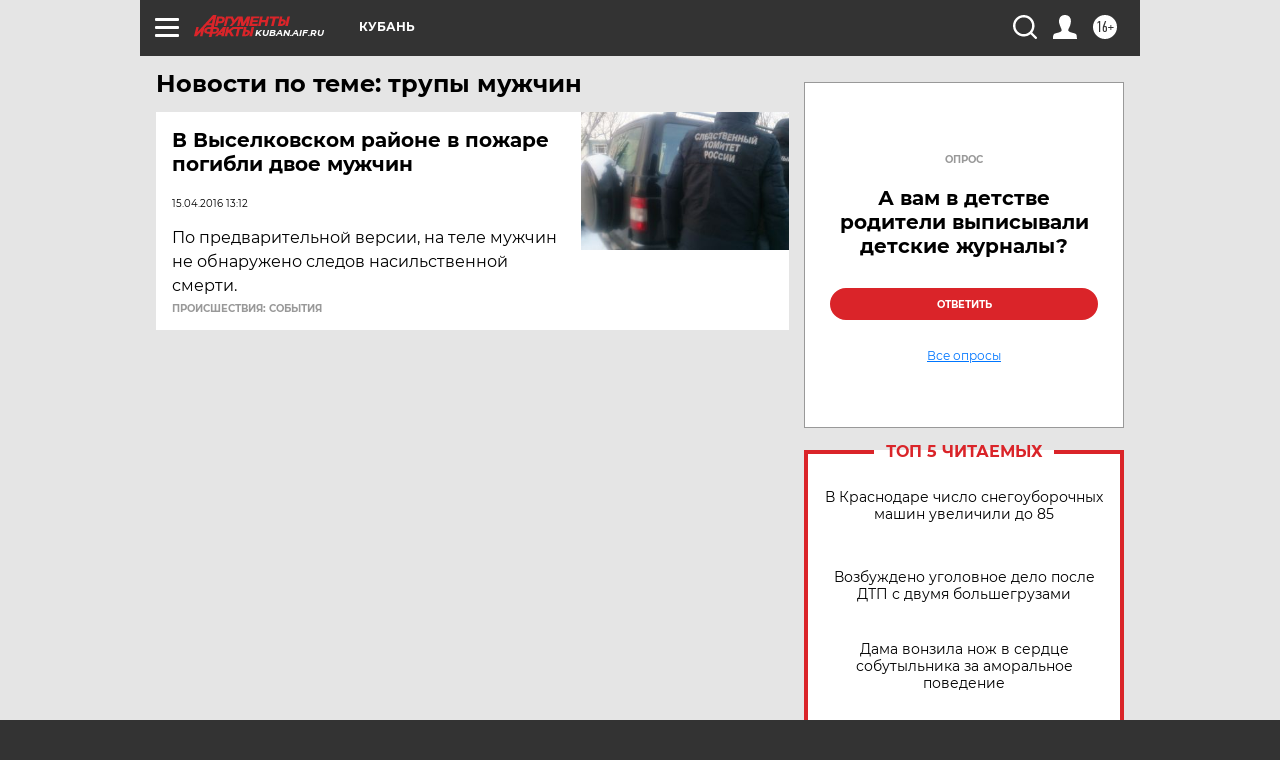

--- FILE ---
content_type: text/html
request_url: https://tns-counter.ru/nc01a**R%3Eundefined*aif_ru/ru/UTF-8/tmsec=aif_ru/787706972***
body_size: -72
content:
8A6D6B02696C18B3X1768691891:8A6D6B02696C18B3X1768691891

--- FILE ---
content_type: text/html; charset=utf-8
request_url: https://www.google.com/recaptcha/api2/anchor?ar=1&k=6LfjZjMUAAAAAI_S59f4czYi0DyStjWAunNaiRA8&co=aHR0cHM6Ly9rdWJhbi5haWYucnU6NDQz&hl=en&v=PoyoqOPhxBO7pBk68S4YbpHZ&theme=light&size=normal&anchor-ms=20000&execute-ms=30000&cb=68a9ggnev441
body_size: 49332
content:
<!DOCTYPE HTML><html dir="ltr" lang="en"><head><meta http-equiv="Content-Type" content="text/html; charset=UTF-8">
<meta http-equiv="X-UA-Compatible" content="IE=edge">
<title>reCAPTCHA</title>
<style type="text/css">
/* cyrillic-ext */
@font-face {
  font-family: 'Roboto';
  font-style: normal;
  font-weight: 400;
  font-stretch: 100%;
  src: url(//fonts.gstatic.com/s/roboto/v48/KFO7CnqEu92Fr1ME7kSn66aGLdTylUAMa3GUBHMdazTgWw.woff2) format('woff2');
  unicode-range: U+0460-052F, U+1C80-1C8A, U+20B4, U+2DE0-2DFF, U+A640-A69F, U+FE2E-FE2F;
}
/* cyrillic */
@font-face {
  font-family: 'Roboto';
  font-style: normal;
  font-weight: 400;
  font-stretch: 100%;
  src: url(//fonts.gstatic.com/s/roboto/v48/KFO7CnqEu92Fr1ME7kSn66aGLdTylUAMa3iUBHMdazTgWw.woff2) format('woff2');
  unicode-range: U+0301, U+0400-045F, U+0490-0491, U+04B0-04B1, U+2116;
}
/* greek-ext */
@font-face {
  font-family: 'Roboto';
  font-style: normal;
  font-weight: 400;
  font-stretch: 100%;
  src: url(//fonts.gstatic.com/s/roboto/v48/KFO7CnqEu92Fr1ME7kSn66aGLdTylUAMa3CUBHMdazTgWw.woff2) format('woff2');
  unicode-range: U+1F00-1FFF;
}
/* greek */
@font-face {
  font-family: 'Roboto';
  font-style: normal;
  font-weight: 400;
  font-stretch: 100%;
  src: url(//fonts.gstatic.com/s/roboto/v48/KFO7CnqEu92Fr1ME7kSn66aGLdTylUAMa3-UBHMdazTgWw.woff2) format('woff2');
  unicode-range: U+0370-0377, U+037A-037F, U+0384-038A, U+038C, U+038E-03A1, U+03A3-03FF;
}
/* math */
@font-face {
  font-family: 'Roboto';
  font-style: normal;
  font-weight: 400;
  font-stretch: 100%;
  src: url(//fonts.gstatic.com/s/roboto/v48/KFO7CnqEu92Fr1ME7kSn66aGLdTylUAMawCUBHMdazTgWw.woff2) format('woff2');
  unicode-range: U+0302-0303, U+0305, U+0307-0308, U+0310, U+0312, U+0315, U+031A, U+0326-0327, U+032C, U+032F-0330, U+0332-0333, U+0338, U+033A, U+0346, U+034D, U+0391-03A1, U+03A3-03A9, U+03B1-03C9, U+03D1, U+03D5-03D6, U+03F0-03F1, U+03F4-03F5, U+2016-2017, U+2034-2038, U+203C, U+2040, U+2043, U+2047, U+2050, U+2057, U+205F, U+2070-2071, U+2074-208E, U+2090-209C, U+20D0-20DC, U+20E1, U+20E5-20EF, U+2100-2112, U+2114-2115, U+2117-2121, U+2123-214F, U+2190, U+2192, U+2194-21AE, U+21B0-21E5, U+21F1-21F2, U+21F4-2211, U+2213-2214, U+2216-22FF, U+2308-230B, U+2310, U+2319, U+231C-2321, U+2336-237A, U+237C, U+2395, U+239B-23B7, U+23D0, U+23DC-23E1, U+2474-2475, U+25AF, U+25B3, U+25B7, U+25BD, U+25C1, U+25CA, U+25CC, U+25FB, U+266D-266F, U+27C0-27FF, U+2900-2AFF, U+2B0E-2B11, U+2B30-2B4C, U+2BFE, U+3030, U+FF5B, U+FF5D, U+1D400-1D7FF, U+1EE00-1EEFF;
}
/* symbols */
@font-face {
  font-family: 'Roboto';
  font-style: normal;
  font-weight: 400;
  font-stretch: 100%;
  src: url(//fonts.gstatic.com/s/roboto/v48/KFO7CnqEu92Fr1ME7kSn66aGLdTylUAMaxKUBHMdazTgWw.woff2) format('woff2');
  unicode-range: U+0001-000C, U+000E-001F, U+007F-009F, U+20DD-20E0, U+20E2-20E4, U+2150-218F, U+2190, U+2192, U+2194-2199, U+21AF, U+21E6-21F0, U+21F3, U+2218-2219, U+2299, U+22C4-22C6, U+2300-243F, U+2440-244A, U+2460-24FF, U+25A0-27BF, U+2800-28FF, U+2921-2922, U+2981, U+29BF, U+29EB, U+2B00-2BFF, U+4DC0-4DFF, U+FFF9-FFFB, U+10140-1018E, U+10190-1019C, U+101A0, U+101D0-101FD, U+102E0-102FB, U+10E60-10E7E, U+1D2C0-1D2D3, U+1D2E0-1D37F, U+1F000-1F0FF, U+1F100-1F1AD, U+1F1E6-1F1FF, U+1F30D-1F30F, U+1F315, U+1F31C, U+1F31E, U+1F320-1F32C, U+1F336, U+1F378, U+1F37D, U+1F382, U+1F393-1F39F, U+1F3A7-1F3A8, U+1F3AC-1F3AF, U+1F3C2, U+1F3C4-1F3C6, U+1F3CA-1F3CE, U+1F3D4-1F3E0, U+1F3ED, U+1F3F1-1F3F3, U+1F3F5-1F3F7, U+1F408, U+1F415, U+1F41F, U+1F426, U+1F43F, U+1F441-1F442, U+1F444, U+1F446-1F449, U+1F44C-1F44E, U+1F453, U+1F46A, U+1F47D, U+1F4A3, U+1F4B0, U+1F4B3, U+1F4B9, U+1F4BB, U+1F4BF, U+1F4C8-1F4CB, U+1F4D6, U+1F4DA, U+1F4DF, U+1F4E3-1F4E6, U+1F4EA-1F4ED, U+1F4F7, U+1F4F9-1F4FB, U+1F4FD-1F4FE, U+1F503, U+1F507-1F50B, U+1F50D, U+1F512-1F513, U+1F53E-1F54A, U+1F54F-1F5FA, U+1F610, U+1F650-1F67F, U+1F687, U+1F68D, U+1F691, U+1F694, U+1F698, U+1F6AD, U+1F6B2, U+1F6B9-1F6BA, U+1F6BC, U+1F6C6-1F6CF, U+1F6D3-1F6D7, U+1F6E0-1F6EA, U+1F6F0-1F6F3, U+1F6F7-1F6FC, U+1F700-1F7FF, U+1F800-1F80B, U+1F810-1F847, U+1F850-1F859, U+1F860-1F887, U+1F890-1F8AD, U+1F8B0-1F8BB, U+1F8C0-1F8C1, U+1F900-1F90B, U+1F93B, U+1F946, U+1F984, U+1F996, U+1F9E9, U+1FA00-1FA6F, U+1FA70-1FA7C, U+1FA80-1FA89, U+1FA8F-1FAC6, U+1FACE-1FADC, U+1FADF-1FAE9, U+1FAF0-1FAF8, U+1FB00-1FBFF;
}
/* vietnamese */
@font-face {
  font-family: 'Roboto';
  font-style: normal;
  font-weight: 400;
  font-stretch: 100%;
  src: url(//fonts.gstatic.com/s/roboto/v48/KFO7CnqEu92Fr1ME7kSn66aGLdTylUAMa3OUBHMdazTgWw.woff2) format('woff2');
  unicode-range: U+0102-0103, U+0110-0111, U+0128-0129, U+0168-0169, U+01A0-01A1, U+01AF-01B0, U+0300-0301, U+0303-0304, U+0308-0309, U+0323, U+0329, U+1EA0-1EF9, U+20AB;
}
/* latin-ext */
@font-face {
  font-family: 'Roboto';
  font-style: normal;
  font-weight: 400;
  font-stretch: 100%;
  src: url(//fonts.gstatic.com/s/roboto/v48/KFO7CnqEu92Fr1ME7kSn66aGLdTylUAMa3KUBHMdazTgWw.woff2) format('woff2');
  unicode-range: U+0100-02BA, U+02BD-02C5, U+02C7-02CC, U+02CE-02D7, U+02DD-02FF, U+0304, U+0308, U+0329, U+1D00-1DBF, U+1E00-1E9F, U+1EF2-1EFF, U+2020, U+20A0-20AB, U+20AD-20C0, U+2113, U+2C60-2C7F, U+A720-A7FF;
}
/* latin */
@font-face {
  font-family: 'Roboto';
  font-style: normal;
  font-weight: 400;
  font-stretch: 100%;
  src: url(//fonts.gstatic.com/s/roboto/v48/KFO7CnqEu92Fr1ME7kSn66aGLdTylUAMa3yUBHMdazQ.woff2) format('woff2');
  unicode-range: U+0000-00FF, U+0131, U+0152-0153, U+02BB-02BC, U+02C6, U+02DA, U+02DC, U+0304, U+0308, U+0329, U+2000-206F, U+20AC, U+2122, U+2191, U+2193, U+2212, U+2215, U+FEFF, U+FFFD;
}
/* cyrillic-ext */
@font-face {
  font-family: 'Roboto';
  font-style: normal;
  font-weight: 500;
  font-stretch: 100%;
  src: url(//fonts.gstatic.com/s/roboto/v48/KFO7CnqEu92Fr1ME7kSn66aGLdTylUAMa3GUBHMdazTgWw.woff2) format('woff2');
  unicode-range: U+0460-052F, U+1C80-1C8A, U+20B4, U+2DE0-2DFF, U+A640-A69F, U+FE2E-FE2F;
}
/* cyrillic */
@font-face {
  font-family: 'Roboto';
  font-style: normal;
  font-weight: 500;
  font-stretch: 100%;
  src: url(//fonts.gstatic.com/s/roboto/v48/KFO7CnqEu92Fr1ME7kSn66aGLdTylUAMa3iUBHMdazTgWw.woff2) format('woff2');
  unicode-range: U+0301, U+0400-045F, U+0490-0491, U+04B0-04B1, U+2116;
}
/* greek-ext */
@font-face {
  font-family: 'Roboto';
  font-style: normal;
  font-weight: 500;
  font-stretch: 100%;
  src: url(//fonts.gstatic.com/s/roboto/v48/KFO7CnqEu92Fr1ME7kSn66aGLdTylUAMa3CUBHMdazTgWw.woff2) format('woff2');
  unicode-range: U+1F00-1FFF;
}
/* greek */
@font-face {
  font-family: 'Roboto';
  font-style: normal;
  font-weight: 500;
  font-stretch: 100%;
  src: url(//fonts.gstatic.com/s/roboto/v48/KFO7CnqEu92Fr1ME7kSn66aGLdTylUAMa3-UBHMdazTgWw.woff2) format('woff2');
  unicode-range: U+0370-0377, U+037A-037F, U+0384-038A, U+038C, U+038E-03A1, U+03A3-03FF;
}
/* math */
@font-face {
  font-family: 'Roboto';
  font-style: normal;
  font-weight: 500;
  font-stretch: 100%;
  src: url(//fonts.gstatic.com/s/roboto/v48/KFO7CnqEu92Fr1ME7kSn66aGLdTylUAMawCUBHMdazTgWw.woff2) format('woff2');
  unicode-range: U+0302-0303, U+0305, U+0307-0308, U+0310, U+0312, U+0315, U+031A, U+0326-0327, U+032C, U+032F-0330, U+0332-0333, U+0338, U+033A, U+0346, U+034D, U+0391-03A1, U+03A3-03A9, U+03B1-03C9, U+03D1, U+03D5-03D6, U+03F0-03F1, U+03F4-03F5, U+2016-2017, U+2034-2038, U+203C, U+2040, U+2043, U+2047, U+2050, U+2057, U+205F, U+2070-2071, U+2074-208E, U+2090-209C, U+20D0-20DC, U+20E1, U+20E5-20EF, U+2100-2112, U+2114-2115, U+2117-2121, U+2123-214F, U+2190, U+2192, U+2194-21AE, U+21B0-21E5, U+21F1-21F2, U+21F4-2211, U+2213-2214, U+2216-22FF, U+2308-230B, U+2310, U+2319, U+231C-2321, U+2336-237A, U+237C, U+2395, U+239B-23B7, U+23D0, U+23DC-23E1, U+2474-2475, U+25AF, U+25B3, U+25B7, U+25BD, U+25C1, U+25CA, U+25CC, U+25FB, U+266D-266F, U+27C0-27FF, U+2900-2AFF, U+2B0E-2B11, U+2B30-2B4C, U+2BFE, U+3030, U+FF5B, U+FF5D, U+1D400-1D7FF, U+1EE00-1EEFF;
}
/* symbols */
@font-face {
  font-family: 'Roboto';
  font-style: normal;
  font-weight: 500;
  font-stretch: 100%;
  src: url(//fonts.gstatic.com/s/roboto/v48/KFO7CnqEu92Fr1ME7kSn66aGLdTylUAMaxKUBHMdazTgWw.woff2) format('woff2');
  unicode-range: U+0001-000C, U+000E-001F, U+007F-009F, U+20DD-20E0, U+20E2-20E4, U+2150-218F, U+2190, U+2192, U+2194-2199, U+21AF, U+21E6-21F0, U+21F3, U+2218-2219, U+2299, U+22C4-22C6, U+2300-243F, U+2440-244A, U+2460-24FF, U+25A0-27BF, U+2800-28FF, U+2921-2922, U+2981, U+29BF, U+29EB, U+2B00-2BFF, U+4DC0-4DFF, U+FFF9-FFFB, U+10140-1018E, U+10190-1019C, U+101A0, U+101D0-101FD, U+102E0-102FB, U+10E60-10E7E, U+1D2C0-1D2D3, U+1D2E0-1D37F, U+1F000-1F0FF, U+1F100-1F1AD, U+1F1E6-1F1FF, U+1F30D-1F30F, U+1F315, U+1F31C, U+1F31E, U+1F320-1F32C, U+1F336, U+1F378, U+1F37D, U+1F382, U+1F393-1F39F, U+1F3A7-1F3A8, U+1F3AC-1F3AF, U+1F3C2, U+1F3C4-1F3C6, U+1F3CA-1F3CE, U+1F3D4-1F3E0, U+1F3ED, U+1F3F1-1F3F3, U+1F3F5-1F3F7, U+1F408, U+1F415, U+1F41F, U+1F426, U+1F43F, U+1F441-1F442, U+1F444, U+1F446-1F449, U+1F44C-1F44E, U+1F453, U+1F46A, U+1F47D, U+1F4A3, U+1F4B0, U+1F4B3, U+1F4B9, U+1F4BB, U+1F4BF, U+1F4C8-1F4CB, U+1F4D6, U+1F4DA, U+1F4DF, U+1F4E3-1F4E6, U+1F4EA-1F4ED, U+1F4F7, U+1F4F9-1F4FB, U+1F4FD-1F4FE, U+1F503, U+1F507-1F50B, U+1F50D, U+1F512-1F513, U+1F53E-1F54A, U+1F54F-1F5FA, U+1F610, U+1F650-1F67F, U+1F687, U+1F68D, U+1F691, U+1F694, U+1F698, U+1F6AD, U+1F6B2, U+1F6B9-1F6BA, U+1F6BC, U+1F6C6-1F6CF, U+1F6D3-1F6D7, U+1F6E0-1F6EA, U+1F6F0-1F6F3, U+1F6F7-1F6FC, U+1F700-1F7FF, U+1F800-1F80B, U+1F810-1F847, U+1F850-1F859, U+1F860-1F887, U+1F890-1F8AD, U+1F8B0-1F8BB, U+1F8C0-1F8C1, U+1F900-1F90B, U+1F93B, U+1F946, U+1F984, U+1F996, U+1F9E9, U+1FA00-1FA6F, U+1FA70-1FA7C, U+1FA80-1FA89, U+1FA8F-1FAC6, U+1FACE-1FADC, U+1FADF-1FAE9, U+1FAF0-1FAF8, U+1FB00-1FBFF;
}
/* vietnamese */
@font-face {
  font-family: 'Roboto';
  font-style: normal;
  font-weight: 500;
  font-stretch: 100%;
  src: url(//fonts.gstatic.com/s/roboto/v48/KFO7CnqEu92Fr1ME7kSn66aGLdTylUAMa3OUBHMdazTgWw.woff2) format('woff2');
  unicode-range: U+0102-0103, U+0110-0111, U+0128-0129, U+0168-0169, U+01A0-01A1, U+01AF-01B0, U+0300-0301, U+0303-0304, U+0308-0309, U+0323, U+0329, U+1EA0-1EF9, U+20AB;
}
/* latin-ext */
@font-face {
  font-family: 'Roboto';
  font-style: normal;
  font-weight: 500;
  font-stretch: 100%;
  src: url(//fonts.gstatic.com/s/roboto/v48/KFO7CnqEu92Fr1ME7kSn66aGLdTylUAMa3KUBHMdazTgWw.woff2) format('woff2');
  unicode-range: U+0100-02BA, U+02BD-02C5, U+02C7-02CC, U+02CE-02D7, U+02DD-02FF, U+0304, U+0308, U+0329, U+1D00-1DBF, U+1E00-1E9F, U+1EF2-1EFF, U+2020, U+20A0-20AB, U+20AD-20C0, U+2113, U+2C60-2C7F, U+A720-A7FF;
}
/* latin */
@font-face {
  font-family: 'Roboto';
  font-style: normal;
  font-weight: 500;
  font-stretch: 100%;
  src: url(//fonts.gstatic.com/s/roboto/v48/KFO7CnqEu92Fr1ME7kSn66aGLdTylUAMa3yUBHMdazQ.woff2) format('woff2');
  unicode-range: U+0000-00FF, U+0131, U+0152-0153, U+02BB-02BC, U+02C6, U+02DA, U+02DC, U+0304, U+0308, U+0329, U+2000-206F, U+20AC, U+2122, U+2191, U+2193, U+2212, U+2215, U+FEFF, U+FFFD;
}
/* cyrillic-ext */
@font-face {
  font-family: 'Roboto';
  font-style: normal;
  font-weight: 900;
  font-stretch: 100%;
  src: url(//fonts.gstatic.com/s/roboto/v48/KFO7CnqEu92Fr1ME7kSn66aGLdTylUAMa3GUBHMdazTgWw.woff2) format('woff2');
  unicode-range: U+0460-052F, U+1C80-1C8A, U+20B4, U+2DE0-2DFF, U+A640-A69F, U+FE2E-FE2F;
}
/* cyrillic */
@font-face {
  font-family: 'Roboto';
  font-style: normal;
  font-weight: 900;
  font-stretch: 100%;
  src: url(//fonts.gstatic.com/s/roboto/v48/KFO7CnqEu92Fr1ME7kSn66aGLdTylUAMa3iUBHMdazTgWw.woff2) format('woff2');
  unicode-range: U+0301, U+0400-045F, U+0490-0491, U+04B0-04B1, U+2116;
}
/* greek-ext */
@font-face {
  font-family: 'Roboto';
  font-style: normal;
  font-weight: 900;
  font-stretch: 100%;
  src: url(//fonts.gstatic.com/s/roboto/v48/KFO7CnqEu92Fr1ME7kSn66aGLdTylUAMa3CUBHMdazTgWw.woff2) format('woff2');
  unicode-range: U+1F00-1FFF;
}
/* greek */
@font-face {
  font-family: 'Roboto';
  font-style: normal;
  font-weight: 900;
  font-stretch: 100%;
  src: url(//fonts.gstatic.com/s/roboto/v48/KFO7CnqEu92Fr1ME7kSn66aGLdTylUAMa3-UBHMdazTgWw.woff2) format('woff2');
  unicode-range: U+0370-0377, U+037A-037F, U+0384-038A, U+038C, U+038E-03A1, U+03A3-03FF;
}
/* math */
@font-face {
  font-family: 'Roboto';
  font-style: normal;
  font-weight: 900;
  font-stretch: 100%;
  src: url(//fonts.gstatic.com/s/roboto/v48/KFO7CnqEu92Fr1ME7kSn66aGLdTylUAMawCUBHMdazTgWw.woff2) format('woff2');
  unicode-range: U+0302-0303, U+0305, U+0307-0308, U+0310, U+0312, U+0315, U+031A, U+0326-0327, U+032C, U+032F-0330, U+0332-0333, U+0338, U+033A, U+0346, U+034D, U+0391-03A1, U+03A3-03A9, U+03B1-03C9, U+03D1, U+03D5-03D6, U+03F0-03F1, U+03F4-03F5, U+2016-2017, U+2034-2038, U+203C, U+2040, U+2043, U+2047, U+2050, U+2057, U+205F, U+2070-2071, U+2074-208E, U+2090-209C, U+20D0-20DC, U+20E1, U+20E5-20EF, U+2100-2112, U+2114-2115, U+2117-2121, U+2123-214F, U+2190, U+2192, U+2194-21AE, U+21B0-21E5, U+21F1-21F2, U+21F4-2211, U+2213-2214, U+2216-22FF, U+2308-230B, U+2310, U+2319, U+231C-2321, U+2336-237A, U+237C, U+2395, U+239B-23B7, U+23D0, U+23DC-23E1, U+2474-2475, U+25AF, U+25B3, U+25B7, U+25BD, U+25C1, U+25CA, U+25CC, U+25FB, U+266D-266F, U+27C0-27FF, U+2900-2AFF, U+2B0E-2B11, U+2B30-2B4C, U+2BFE, U+3030, U+FF5B, U+FF5D, U+1D400-1D7FF, U+1EE00-1EEFF;
}
/* symbols */
@font-face {
  font-family: 'Roboto';
  font-style: normal;
  font-weight: 900;
  font-stretch: 100%;
  src: url(//fonts.gstatic.com/s/roboto/v48/KFO7CnqEu92Fr1ME7kSn66aGLdTylUAMaxKUBHMdazTgWw.woff2) format('woff2');
  unicode-range: U+0001-000C, U+000E-001F, U+007F-009F, U+20DD-20E0, U+20E2-20E4, U+2150-218F, U+2190, U+2192, U+2194-2199, U+21AF, U+21E6-21F0, U+21F3, U+2218-2219, U+2299, U+22C4-22C6, U+2300-243F, U+2440-244A, U+2460-24FF, U+25A0-27BF, U+2800-28FF, U+2921-2922, U+2981, U+29BF, U+29EB, U+2B00-2BFF, U+4DC0-4DFF, U+FFF9-FFFB, U+10140-1018E, U+10190-1019C, U+101A0, U+101D0-101FD, U+102E0-102FB, U+10E60-10E7E, U+1D2C0-1D2D3, U+1D2E0-1D37F, U+1F000-1F0FF, U+1F100-1F1AD, U+1F1E6-1F1FF, U+1F30D-1F30F, U+1F315, U+1F31C, U+1F31E, U+1F320-1F32C, U+1F336, U+1F378, U+1F37D, U+1F382, U+1F393-1F39F, U+1F3A7-1F3A8, U+1F3AC-1F3AF, U+1F3C2, U+1F3C4-1F3C6, U+1F3CA-1F3CE, U+1F3D4-1F3E0, U+1F3ED, U+1F3F1-1F3F3, U+1F3F5-1F3F7, U+1F408, U+1F415, U+1F41F, U+1F426, U+1F43F, U+1F441-1F442, U+1F444, U+1F446-1F449, U+1F44C-1F44E, U+1F453, U+1F46A, U+1F47D, U+1F4A3, U+1F4B0, U+1F4B3, U+1F4B9, U+1F4BB, U+1F4BF, U+1F4C8-1F4CB, U+1F4D6, U+1F4DA, U+1F4DF, U+1F4E3-1F4E6, U+1F4EA-1F4ED, U+1F4F7, U+1F4F9-1F4FB, U+1F4FD-1F4FE, U+1F503, U+1F507-1F50B, U+1F50D, U+1F512-1F513, U+1F53E-1F54A, U+1F54F-1F5FA, U+1F610, U+1F650-1F67F, U+1F687, U+1F68D, U+1F691, U+1F694, U+1F698, U+1F6AD, U+1F6B2, U+1F6B9-1F6BA, U+1F6BC, U+1F6C6-1F6CF, U+1F6D3-1F6D7, U+1F6E0-1F6EA, U+1F6F0-1F6F3, U+1F6F7-1F6FC, U+1F700-1F7FF, U+1F800-1F80B, U+1F810-1F847, U+1F850-1F859, U+1F860-1F887, U+1F890-1F8AD, U+1F8B0-1F8BB, U+1F8C0-1F8C1, U+1F900-1F90B, U+1F93B, U+1F946, U+1F984, U+1F996, U+1F9E9, U+1FA00-1FA6F, U+1FA70-1FA7C, U+1FA80-1FA89, U+1FA8F-1FAC6, U+1FACE-1FADC, U+1FADF-1FAE9, U+1FAF0-1FAF8, U+1FB00-1FBFF;
}
/* vietnamese */
@font-face {
  font-family: 'Roboto';
  font-style: normal;
  font-weight: 900;
  font-stretch: 100%;
  src: url(//fonts.gstatic.com/s/roboto/v48/KFO7CnqEu92Fr1ME7kSn66aGLdTylUAMa3OUBHMdazTgWw.woff2) format('woff2');
  unicode-range: U+0102-0103, U+0110-0111, U+0128-0129, U+0168-0169, U+01A0-01A1, U+01AF-01B0, U+0300-0301, U+0303-0304, U+0308-0309, U+0323, U+0329, U+1EA0-1EF9, U+20AB;
}
/* latin-ext */
@font-face {
  font-family: 'Roboto';
  font-style: normal;
  font-weight: 900;
  font-stretch: 100%;
  src: url(//fonts.gstatic.com/s/roboto/v48/KFO7CnqEu92Fr1ME7kSn66aGLdTylUAMa3KUBHMdazTgWw.woff2) format('woff2');
  unicode-range: U+0100-02BA, U+02BD-02C5, U+02C7-02CC, U+02CE-02D7, U+02DD-02FF, U+0304, U+0308, U+0329, U+1D00-1DBF, U+1E00-1E9F, U+1EF2-1EFF, U+2020, U+20A0-20AB, U+20AD-20C0, U+2113, U+2C60-2C7F, U+A720-A7FF;
}
/* latin */
@font-face {
  font-family: 'Roboto';
  font-style: normal;
  font-weight: 900;
  font-stretch: 100%;
  src: url(//fonts.gstatic.com/s/roboto/v48/KFO7CnqEu92Fr1ME7kSn66aGLdTylUAMa3yUBHMdazQ.woff2) format('woff2');
  unicode-range: U+0000-00FF, U+0131, U+0152-0153, U+02BB-02BC, U+02C6, U+02DA, U+02DC, U+0304, U+0308, U+0329, U+2000-206F, U+20AC, U+2122, U+2191, U+2193, U+2212, U+2215, U+FEFF, U+FFFD;
}

</style>
<link rel="stylesheet" type="text/css" href="https://www.gstatic.com/recaptcha/releases/PoyoqOPhxBO7pBk68S4YbpHZ/styles__ltr.css">
<script nonce="OuDjPZXFdrlHn20LdfkCUA" type="text/javascript">window['__recaptcha_api'] = 'https://www.google.com/recaptcha/api2/';</script>
<script type="text/javascript" src="https://www.gstatic.com/recaptcha/releases/PoyoqOPhxBO7pBk68S4YbpHZ/recaptcha__en.js" nonce="OuDjPZXFdrlHn20LdfkCUA">
      
    </script></head>
<body><div id="rc-anchor-alert" class="rc-anchor-alert"></div>
<input type="hidden" id="recaptcha-token" value="[base64]">
<script type="text/javascript" nonce="OuDjPZXFdrlHn20LdfkCUA">
      recaptcha.anchor.Main.init("[\x22ainput\x22,[\x22bgdata\x22,\x22\x22,\[base64]/[base64]/[base64]/[base64]/cjw8ejpyPj4+eil9Y2F0Y2gobCl7dGhyb3cgbDt9fSxIPWZ1bmN0aW9uKHcsdCx6KXtpZih3PT0xOTR8fHc9PTIwOCl0LnZbd10/dC52W3ddLmNvbmNhdCh6KTp0LnZbd109b2Yoeix0KTtlbHNle2lmKHQuYkImJnchPTMxNylyZXR1cm47dz09NjZ8fHc9PTEyMnx8dz09NDcwfHx3PT00NHx8dz09NDE2fHx3PT0zOTd8fHc9PTQyMXx8dz09Njh8fHc9PTcwfHx3PT0xODQ/[base64]/[base64]/[base64]/bmV3IGRbVl0oSlswXSk6cD09Mj9uZXcgZFtWXShKWzBdLEpbMV0pOnA9PTM/bmV3IGRbVl0oSlswXSxKWzFdLEpbMl0pOnA9PTQ/[base64]/[base64]/[base64]/[base64]\x22,\[base64]\\u003d\x22,\x22Zgliw6ZELmHCm8OzM8OHwqzDu8Kqw5/Doxw4w5vCs8KcwqgLw6jCkjjCm8OIwrHCusKDwqccGyXCsF5yasOuYMKgaMKCHcO0XsO7w6JAEAXDgMKsbMOWbQF3A8Kxw4wLw63CkcKwwqcww5rDmcO7w7/Dq11sQwZgVDxpKy7Dl8Oow4rCrcO8YhZEADrCtMKGKmZ5w75Ze1hYw7QFaS9YCcKtw7/CogUJaMOmW8ObY8K2w5pxw7PDrTNQw5vDpsOBW8KWFcKzCcO/wpwybyDCk17CkMKnVMO2ERvDlUIqNC1dwoQww6TDm8KTw7tzV8O6wqhzw5HCoBZFwrbDqjTDt8OjGR1LwpRoEU5zw5jCk2vDr8KQOcKfbBc3dMO0wr3CgwrCj8KERMKFwpDCukzDrnAyMsKiBlTCl8KgwqMAwrLDrE/Dok90w5x5biTDh8KnHsOzw6rDlDVafRFmS8KwQsKqIh7Cs8OfE8Ksw7BfV8K/[base64]/[base64]/wpc/UGRhw64Awq7CqMOJw71zB8KNSsODDMKrOVfChUHDkQMtw7fCpsOzbiwuQmrDuBIgL3zCgMKYT1jDoDnDlUvCqGoNw7pKbD/CncODWcKNw7PCpMK1w5XCtHU/JMKTbSHDocKZw5/CjyHCjjrClsOyWsOtVcKNw4thwr/CuBtgBnhew517wpxIGndwQ0hnw4Iuw4tMw53DoFgWC3vCh8K3w6tsw4YBw6zCsMKgwqPDisK0Y8OPeCJkw6RQwpEuw6EGw7wtwpvDkR3CuQ7CvsO0w5FKCWR/[base64]/[base64]/CjsKvw6MYGyo3woQpS8KEOcKHwrZ7w5sHYcOsSsKqwrFOwr/Cu3/CssOwwr4ceMKHw4ZOTETCi0ltJsOYV8OCV8O2ZcKTM0PDowTDslPDrkHDoC/DpMOsw7dUwptRwrPCg8KKw4nCuSx9w4ogX8KOw4bDh8OqwpDCmQtmWMOfSMOpw6cec1zDh8OKwrNLNsOIUcOpB3bDisK+w49pFUB4HzDChyXDvcKrNkLCoFh4w7/CqzbDjTHDjsK2AlfDuWHCqsKaeEsYwpMkw54cOsOyY0QLw6rCuHzDgsOeN1HDgWXCuC19wqTDh1bClcOTwqrCuyRjcsKjW8KDw61tVsKcw54SF8K/wpjCvyVRYT4xLFXDqFZLw5IBI3IRel0Yw4AlwrnDiwdrY8OiWxjDgw3Cg1vDpcKiTcKlw6h9QCQjwpg5BlsFRsKhZmUGw4/DoCJ8w69rFsKpbDQiIcKQw6LDrsOuw4/Dm8OTXsKLwosafMODw4nDhcOuwpTDv1QBXwHDg0Ygw4HCjGLDrzgYwpsvb8Oiwr/DlsOjw6jCi8OLKWPDvj17w4bDvcO+b8OJw6QLw4zDrWjDrwfDq3fColFhUMO6dSnDrAVUw77DgVYtwrZPw6U+HVTDtsOOIMKlVcK5bsOfSsKZTMO3ehZ+DcKsd8OCbWtAw5LChCXCtVvCrRfCsGPDs0lNw74HHMOcYm4hwqfDjxBkMnzCpHEiwojDv0/DtMKZw4vCiWA9w6fCjw4xwoPCicOTwq7Dg8KAD0PCh8KGOBgFwq8XwoNswozDsG/[base64]/BVsjwqjDo8KuLDAQAsOmwp/CrAXDpcO9dlIIwo/ChMKvFcOqbX7DmsO4wrvDn8Kmw7DDlGB5w7J/XRQPw45FT1IrE2DDuMOGJHrDs23CuBTDhcO/K2HCo8KMCDfCoknCiVxiAsOOw7LCrWrCog03H0XCs2/CqsKHw6A/DENVd8KLGsOUwr/CqMOIei7DiDXChMKxHcOgw43DisK7YTfDpyHCn1xpwojDssOjAsOuVhxdV0fClMKLPMOwC8KXKFfCt8K/[base64]/CkELCmcKGw5TCiTDDk8KVwoTDksKBNMOZZXQXwqzChRQYLcKIwpXDg8Oaw4jDqMOZCsKkw6XDvMOhAsOLw67CssOkwpfDkyhLAkkow5zCnSfClV1qw65YEDJHw7QecMO2w68NwpfDsMOBFcO5JiV2OkDDuMOyPyIGZMKqwqxtFsOQwp/CilYnI8KMAcO/w4DDuRnDpMOmw7RgGMOEw57Dvx9ywonDqsOnwrkpMjpXc8KDaADCjVIMwrkmw43Csy/ChhrDg8KJw5ccwpbDuXDDl8KJw7TCsBvDrcKfQ8O1w6MLcjbCgcK0TiICwq1/w6nCoMO6w6/Dp8OcM8Kkw5txbz/DvMOSfMKIQMKtWsObwqLClyvCrcKHw4fDuFFuCBNZw6URShrDksK4BHBnMSZZwq57wq7CkcOwDhzCm8KwOH7DpMOUw6fCnFrCjMKcOsKFfMKUwqZMwpYFw7fDqGHCklrCr8KUw5tqXGNVA8KKw4bDsHfDisKwLAXDpncSwoHCp8O/wqQ1wpfCg8KUwqnDrRLDtnpnc33CnkY6KcKBD8OEw7EpDsKGcsORQEYPw7/[base64]/Ch8OZbcOCw6bDvxUycGrDo8O5wq3Du2UhKUzDlcKJYcKyw51twoPDqMKDZVfClU7Crh/CgcKUwqLDq0VyXsOWEMOLD8KGwqtiwpLCgyDCvcOrw5N5X8Khf8KjQMKSQ8Ojw5VSw75two50SMOBwqnDoMKvw6x6wqrDkMOQw6FbwrMdwqYmw5PDpmBGw5lCw5LDoMKIw4bCixHCqlnCgzjDggPDkMONwoDDsMKpwrpEZwgYHGpMQm7CmyrDiMOYw4/DjcKob8Ktw59sFn/CsmAzbQPDhw1RZsOCbsKpJWzDj1/DpVLDhG3DgTPDvcOhVmIsw6vCqsO6fGfCq8K2NsOVw4xEw6LCicOOwrjCg8Orw63DqsOWFcK8Vl7DrMKzE3A1w4nDrT7DjMKBLMKhwqZ1wo/CtsKMw5oPwqrClEANP8OLw746CBsVDmMNaGwqV8Oww78GcyHDoBzCqBsdRH7CvMOswppQEWd/[base64]/ClMKdZcODZMKNUBfCtcK9UsKoXsKtTcK4w7jDpwbCvEYNLMKfwozCgAjCtQQcwrjCv8OFw5bCi8KpdHvCmcKLw78nw53CqsOzw4XDjkTDtMOGwrLCuy/Cs8KSwqTDmDbCn8OqainCjcOJwofDjGXCgQDDsQNww5pBLcOAdsKzwpbCn13Cr8Onw7BaacKiwqDDs8KwTWATwqbDhHfCqsKKwqJtw7U7G8KAIsKOK8O9Q3w3wqR1V8KYwoLCqUzCoAFIwr/ClsKiEcOcw5EqY8KfZyAwwpVYwrIdTsKlMcK8I8OGdEhewpXCvcOLEhYXRHVxBHx2L2zDolEpIMOwdsO9woTDs8K6YENlA8K8RAACfcOIw67DuHsXwoRTJUnCng0oK3fDq8OkwprDqcOhWVfCm0pWYD3Dn3TCnMKkBm3DmGsRwprDnsKfw5zCuBHDj2UWw6LCucO/[base64]/IG/[base64]/CjQFqw4IUWg90woPDicKrw7zCtcKqw4PDtsKsw6U0YEsJScKow5EZYUhtGgFian7DqMKqwqMnJsKNw7wyb8KheUTCpR/DrMKywrzDuUAPw5DCvRV/BcKZw4zClEQjHMOKVljDnMKow57Dj8KSHsOMY8OpwqPCsh3DgilAGC/CrsKQB8Kyw7PCiBbDi8Kfw5wdw7fCqWLCok7CtsOTQMODwo8UZMOPw7bDpsONw4lTwoLDv2jCqCJHUSEdTX9ZQcObbznCpybDs8OCwoTDisOvw4MPwrDCqCpIwq5Fwp7DoMODZAkfOMKmZsO8E8OPwqPDtcOww6vCsV/Dhw5nNMOJDsO8f8KeE8OXw6vDinEIw63CkHFhwrI4w7Yfw6bDr8KlwqLDr1/CqVXDtsOKMXXDqAzCh8ORD05iw6FKwoTDvMOfw6Z0En3Ch8KbHglTT1oxDcO5wrVxwrx5cztkwrRNwqLCj8OKw4DDk8OqwrB9bcKzw4tbwrPDpcOfw65IccO1WifDp8OGwpUZJcKRw7fDmMOrcsKZwr1Hw7dVw5VZwpvDgsKhw5Ulw5bDliXDkEV6w5/DpE3DqQlhVGPCo37Dk8O3w6fCtHXDn8KQw4HCuEfDlcOnY8Ovw5bCnMOwORRjwoDDvsOMUF7DoUB3w7DCpjUHwrUoDnbDqDtjw7YXSTbDhRfDgE/[base64]/CmFzDnV4Hw5PCmEwewoDCgABaNh/DusO6w4AawpE2ZBPCkDFPwr/DtFAHOlrCgcOYw7LDkB5fR8K7woYqwoTDisOGwpTDusOkYsKbwrA7ecOEW8OdM8OaLWt1wqTCi8KWbcKnU0hpNMOcIgnDiMO6w4sJYhzDin/CnRTCqMO4w7HDmQTCuWjCg8OMwrguw6JSw6Y5w7bCucO+wovDpAAGw6kGMC7Dt8KRwpt4aCAHY21GSmTCpsKvUik7HgpUQcOmMcOVUMOvdxDCicOgNQjDkMKiJMKFwp7DiytxExNCwrorZcKiwrbDjBk8F8KCVATDhsOWwoVxw65/BMOIDjTDl0HCjAYOw4g/w7DDucOPwpLCuSYuJFZeRMOVBsODIMOtw6jDuRZMwr3CpMOAahMTRsO7XMOowqfDvsOldkPCsMKTw6c/w5tySifDrMOTYAHCrjN4w7rCgsOqWcO6wozCgWM7w4XDg8K2OcOdMMOkwqcnJyPCkU4tdUQbw4PCuyVABcKWw7/[base64]/ClMK8w61scUbDuMOcIBUCLcKZdcObLCfDhsOWMcKBJgZsY8K+W2fDmsO2w7PDhMOOAjHDj8ONw6DDtcKYDEgzwoLCn2vCpjEqwoUNXsO0w7oxwqBWfcKSwpDCgA/[base64]/[base64]/CuiMJRG9pw5TDr8OfTTAfIsO/O8Kuw53CgXXDocOlL8ODw5J4w5PCpcK6w4rDvx7DpU3Dv8KTw4TCslnCsHXCqMKkwp41w6diwqVTVhIww7TDn8Kzw5gVwo/DiMKqfsO2wpEIIsOWw6UDYH7DpnU4wqsZw5cnw7MQwq3CiMOPf13CpW/DixPCixnCmMKdw4jCnsKPd8OaSsKdblhdwptnw4jDlUvDpMOrMsOww4xWw4XDpgNsOSbDqBDCszlOwoPDgTdnJD7DvMKScilFwoZ1UsKYPWXCvWdtcsKYwohKw5LDkMK1UzrCjMKFwpFtDMOlXn7Cpxk6wrxew5p4G2Zbwr/[base64]/CoEzDiMKMw4Euw5QCwoTDosKVJmkkRMOhBBfCuy3DvsOcw6hSJHzDr8KGSXfCu8Kkw44pwrZowoFVWXXDnsO8acKLAsK/[base64]/DsGDCvm1jwrMPbcKlw6fDqMO2w5Uyw53Dv8O7XzFBw6JVU8KxfWp7wqQlw63CvAsDeg7CkmrCjMKBwrwdecO+wqBrwqEsw7nCh8KmEkwEwqzCmlZNeMKQZsO/EsORwrvDmAkERMOlwpPClMOqQVd0w7zCqsOgw4BWMMOQw6XDqWYRa3DDtjXDn8Osw7gIw6LDucK3wpLDmzzDkkvCoA/[base64]/wonCi8OvCCFRw5DDoTR0QgHDq23Dj0YFwrwzw5XDusOxBhRfwp8QPsKxGxvDj21AaMOkwp7DjinCjMOjwrwtYiPCl3RMAjHCkVstw6DCgS1ewo/Ci8K3bTbCncOjw4HDsWJbK0xkw4xHKzjCvW4bw5fDj8K5w5HCkyfCssOrMGjCr1TDhkxPFlsnw6ozHMOBFsKYwpTDvh/[base64]/DmcOzw5Y5G33DgcK7TsOAYMOfPMK/wrpVBho7w7oOw4/DhU/DmsKpWMKXw7zCsMK3wozDiihXQnxdw7FcPcK/w60BHAfDikbCt8K0w4DCosKywp3DgMOkB0XDmcOmw6PCnV3CuMKeMHbCvcOVwrjDj1fCnQ8PwpIbw4LDhMOge1BOBkLClsO9wpvCl8KDa8OiS8OTOsK0dcKpPcOtdSrCkyNZPcKrwqnChsKowpDChG49FcKRwpbDu8OoWAFgw5bCnsKPNm/[base64]/DicKdL8O+a8OrwobDjnIMw6BxUgNowpUuwopKwpBuQDA7w6vDgyYaJcK6wo9mw7TDtF/CsA82Q33Dh2bDjsOVwrtpwpjCnxTCrcO2wqfCi8OwYypCw7DCosOGVMObw6XDpxDDgVHCiMKVwoTDiMOCa0bDonzDhmPCn8KAQcKCfGIcWXoYwo7CvyNbw6fDqMOObcKyw6HCrVg/w759U8Ojw7U2PShGNy/Cq3LClENqW8OGw6l/EcO7woA3BDXCkm4pw6/[base64]/wpF3w7DDusKeVVh3M8OVY1/ConFOAsKGFi3Co8KVw7xDZTDCmWTCtWHCoynDui0Mw71bw5TCtnnCoxZhUcOfYgMsw6PCqcKpEVHClinCssOSw7wFwpwfw6shcwbCgiHCkcKIw6liwr8GdFMIw6QGJsOfEcKqecOWwq8zw6rDky4vw7TCi8KvRhXClMKCw75Owo7ClMK6LcOkU1/CrAHDtzrCsUfCsR3Cu1pPwrVCw5jDqsK8w75/wpFkJsOOKGhvw4vCksKtw6bCoW0Ww5gbw4fDtcOEw49NNGvCssKZCsOVwoQawrXCk8O4DcKZCVlfw7gdHlkew77Dn0rCpz/[base64]/[base64]/[base64]/[base64]/QMK+wpIewqjCg2VrdcOkecOYZQwaw4DDr21qwos6CcKGAcONPlXDuGIeEcOGwo3DryzCucOpecOaI1stA3Ysw4gGMkDDkjg9w5DDpT/Cmwx5SHDDvCzCmcOew6gJwobDosOnLsKSZQJvd8OWwoMmHXzDk8KsGcKMw5XClAkXCMOGw7QqTsKcw6MEWgx3wpFfw6fDsm5nXMOvwrjDnsOEKMKiw59mwpt2wo9tw6Y4AzASw43CgMKpTDXCrRsbcMOdGcO3PMKEw7UQDRPDg8OSw5nClMKLw47CgBXCvR3DvAfDgU/Cri7CicOIwo3DnmTCgXpUa8KRwrPCrBbCtxjDoEglw7YbwpTDjsKvw6LDrRMXUcOQw5DDnsKCesObwo/Dv8KLw5TCgQN/w5VHwoR0w7pBw7LCn2oxw5F0BgHDpsOvPwjDqkbDlcOuGsOcw6tew7kXN8OMwqPDnsORTXrCriA4PCPDl1x6wps5w5rDjGt8GXbCmRsxDMKZEEBrw7UMCw4qw6fCksKJBE1qwpVewoIIw4oJIsOOScOowofCmcK5wpDDssONwqBTwpDCuB1lwo/Diw7CpsKhHhPCsUjDvMO9LMO1PXUYw4lVw69QPXXCigRiwo0rw6Z0HWsjWMOYLsOWYsKmF8OOw4Jqw5nCksOnUWPCjCIdwpsPDMKRw6/Dml47D2/DvinDlUh0wrDCrTcxScO1DCfCjEPCgRZtURzDicOLw4ZZUsK5CcO+wo1fwpVEwpYzKlYowq3Dg8K/wrHCjFlEwoHDhHkMLAV7JcORwq7DsmvCsj0Lwr7DsBASRkcEFMOnFGjCr8KQwoPCgsKbTHfDhRM0PsKswocaeXXCjMKswplRF043P8Kvw77DmCLDu8Okw6QTVTPDhRl8w5ILwp9mF8OBEj3DjhjDqMK+wrYVw6p3P0/DvMK2OH/DmsO1w7vCkMKmQip6UMK3wqDDkj0AXWAEwqJFLFbDgFfCoilOUsOqw7UIw7fCv1DDklvCvT3DqkvCkjDDs8KWf8KpSHAzw7UcNhZlw7Urw6E/[base64]/Ch8K+wpjCkwEBwr7DiE4NwoLCqEYawofCvMOvwopTw7QjwoLDosKvfcK8wrrDmihHw5EYwpdWw7TDt8KEw7krwrV0JcOjOwLDj1/[base64]/wq4kU8Oew7JKwqN4wp4QQ8OwGsO/w5hdY3V7w4hVw4LCscK1ZcKgWAHDq8KXw5J5wqDDgsKZSsOXw5bCucOgwrUIw4vCgcOTMErDrEkNwqPDjsO/ZihBUMObD2vDrMKQwr96w4DDusOmwro4wpHDu3dsw49vwoc/[base64]/M0PCkXRWw7Juw5vCnMO9w4hoU3rCgBHCvAM4w4bDlW8Xwr/DmXNxwo7Cjl9Gw4jCgRU5wochw6IuwoM9w5Jxw6cfLsK9wrPDpHjCvsO8YMKRQcKQw7nClDZ6VQ8qWMKCw5HCn8O6GcKEwptZwpBbATRZwpnCgWU2w4HCvz5Bw6vCu0l6w48Uw4vClRMBw5Naw4/Ch8KxLXrDijgMOsO1FMOIwrPCi8OXNQMsDcKiw6vDmyzDo8Ksw7vDjsOgZ8OvHTQUYyIFw57CnXR9w5jDgsKLwoZEwrITwqPCjH3Cj8OXeMKawqdtbAIIFcKuwogow4PCpsOTwqtoSMKZJMO/[base64]/ClljDrVbCqzZ2woV/wrPCosOtVsKOQh/CqV4aYMO7wpHDsUxqZlIgworDiyt3w4VWQEzDoljCqTsdZ8Kqw4HDg8Ozw4ovH0bDnMO0wpjDlsOPPMOSTMOLKsK6w5HDoGbDo2rDhcO+S8KYEC/ConZnL8OLwq4QH8O8wrITHcKzw7l1wp5XTcOvwq7DvcKjWAU1w57DrsK5XCzDt1nDu8O9MRjCmStmGStow7/[base64]/CucKtw59PAMOgUVnCksOgIQDDjcKNfcKWCEVydFlYw5wYeHx8bsO7bsO1w5bCrsKRw5QlbcKQQ8KYOSVdCMKtw5LCs3XDp0PCrUnCqSlmR8KRJcO1w7BVwo56wpE0Yz/CgcKlL1XDhMKrc8KTw75Pw794PsKPw5HCk8OLwozDkhbDgcKnw6TChMKcQUrCt3AGVMOMwqbDi8K0w4BmCRoKFxLCr3k6wo7CjR8Aw5DCtMKzw7fCvMOcwo/DqknDssKlw57Dj0fCjnTChMKnDwpywoFtSFnCusO9wozCiQTDpgTDhsK7NiJowostw7Y5aiELQFQlQj5ZDcO1GcO9EcO/worCug/CssOYw6JHax1sBWTCl3AHw7jCrMOrw5jColxVwrHDnCNQw4vCnyJUw78/a8KDwq1WH8Kpw5MWSSUbw6vDl24wJUU0WsKzwrROCiR1P8K5YSnDgcKnKXjCtsOBNsORJ0LDp8KGw7V0NcK2w7BOwq7DqXNrw4LDpX/[base64]/Cn8KTNTRCw4YZGFvCv8Kyw6HCkT3CuzLDoj3DrcObwqlqwqYUw5jCr3XDuMKpdsKFw68tZ31Ww5cVwrlLCH99WMKow4J0wqPDoiMZwp/CtmDCgXHCvUh/wofCisKXw7nCji8KwpV+w5hwFMOZwqfCgMKBwoHCu8KtL2FCwrLDocKUa2nCkcO4w7UTw4jDnsK2w7dQfmnDnsKjLS/CncOTwqlUZksMw6F2Y8OKw7TCrcODI1Uxwposc8O5wrNqDQ1ow4NNc2fDrcKhZy/DmEgkacKKwq/Ch8OhwofDiMOqw7s2w7HDrMKwwp5iwoDDo8OhwqLDocO1HDRkw4TCgsOdw4PDnz47JBh0w4nDgsKJKmnDoSLDpsO+WFHCm8OxWsKCwo3Dv8OZw6zCjMK3wqQgw5YjwowDwp/[base64]/SinDkQFNwqRnw7NEwp7DlMKww5sKXsKhHg7CuhPCiQ3DiFrDgQAswprCjsOVGDRIw4U/TsOLwpM0e8O/aGZZasKtHcOHS8KtwpbCmn/Dt00aIcKpHizCksKowqDDjVN6wpxlGMOaB8Ohw7jCnDxIw5XDsXt5w6/CssOjwrHDosO/woPCslPDkTBGw5HCiSrCgMKFPQI9worDtsKIIEvDqsK3w4MnVE/[base64]/CoiTDn1hxw6nCssKFw5cwb314w4LDiW/DgsKMe1l0wq8ZesKbw7Zsw7F4w6LDiAvDpEhbw4Z5woBOw6nDu8ORw7LDksKMw5F8McK8w4XCsxvDqcOnfFzCvU/[base64]/DlcKCwrUaLMKDIj8iwo8mwqNROD/DsA0Rw5wlwpVkw5nCulPCoXFFw6fDkCwMM1nCpl5PwqzCl2jDpFvDocKzY3MDw4rCoT3DjBDCvcKXw7nCl8Krw69twoIDPjzDtntkw7bCv8K2O8KNwq/[base64]/DoGrDoA/[base64]/GUPClMOKcsOBw7PDsVDClsKBw65mYwV+w5zCr8OTwpsZw4HDlUvDhy/[base64]/[base64]/DjFkBfMK9CMK9DMOlw4RrDcKHGcK1wobDhl7CqcOkwolYwrnCnRgHMFbCosO9wqBCPkkgw7J/w545YsOIw4bCg0ozw6c+GjrDt8K6wqlewoDDh8KzRcKJfQR8diteWMO3wrvCqcKxHBVyw4tCw6DDvsOtwowew5TDh34rw5fCjWbCsxTCnMO/woIaw6fDisOJw7UVwp3Cj8Oiw7fDmMO/[base64]/[base64]/DqxzCkCUpwpHDi8Kdw4zDqcOcwqNzHsOuQsKOf8KfSxLCtsK1d3l/wo7DuDlBw78DfBQ4LhEBw7jCoMKZwrDDnMK4w7NNw70zPiYLwpVOTT/[base64]/Dk8KKwrPDjcKsw4vDscKlwpAmw7dtwq7CisK4enrDgMKHKDBjw4AwBTQ9wqHDm3TCtnbDlcOww6sKQzzCnwBwwpPClHHDusOrR8KIYMKxaS7ClsK1Z3bDh3Mma8KyWcKgw6xiw6d7KnJywplkwqwDa8OYTMK/w40oMcK3w6vClcKlBStuw6J3w4/Dtylfw7LDmsKvGTnDmsOFw5s2JsKuFMK9wqrCk8KOJcOIUCpQwpQtE8OGX8Kuw5jDsR5jwopDQD5/wonDhsK1CsO/[base64]/JsKHw6TCqMKVPcOWHcKeAiE2w79Iw4HCt8KBw5fCusO+acKrwr9/wplTZ8O3wonDlk5jT8KDLsOgwrU9KVTDiA7Dv1/[base64]/DncO0w5oNBUjCgEpBJsO5wpU7wobDrsKtwpYlw6UZDcKbI8KAwpBdBMKSwpDCoMK2w4tPw5R0w48QwrNjI8OJwrZkFhXCrVMVw6DDuQfCosOTw5YsC3nCnGViwoNDw6AhNMOVM8OpwpUVwoJjw7ZVwo4RUk/DpArCqCHDoXtRw4/DtsKEcsOZw4rDhcKnwr3DtsKmwoHDisKsw7TCqsOXTkoLXRVWw7/[base64]/DsHzChxYqwplnwqMxwo5iL8OQfsOhw4RhYjzDmijCgynCkMK/aGRoDW1Aw5DDjVJMF8KvwqYewpAfwpnDs0HDjcOwcMKfbcKAeMOtwocSw5sMZFRFKkAiw4Idw4QywqAbejzCksKxS8OlwotHwpfCkcKqw4jCp2NXwrrCosK8OcKZwqLCnMKoW1/ClHbDjsKMwofCtMKsU8OdPhzClcKow53DmiDChcKsERjCssOIaUdkwrIBw4PDszPDh07DlcOvw6QkHAHDulnCq8O+U8KFacK2V8O3XgbDv1BUw5hBUcOKNTZbRldcwrTCh8OFGy/DhMK9w5bDtMOmBmk3d2nDqcOGesKCXRsbLHlswqHCiDJ+w6LDicOKJS9rw4jCpcKAwrFmw7AGw5HCnUNGw7BHNBBUw6LDl8KswqfCj0nDvj9ASMK7CsO9wqTDtsOxw5kHBGY7RhIUbcOlYsKJPcO8NEfDjsKqQMK4NsKywrPDsTzCtDkfYHM+w7/DlcOjUQvCgcKMEELCqMKfYwPCikzDkizDhwzChMO5w7Eaw7/DjkFrIUnDtcOuRMKvwq9qfGzCi8KaMGQVwokneicwHhopw5PCmcK/wrtlwq3Cs8O7M8O9A8K+DCXDvsKxAsO/[base64]/[base64]/CsMKFP8KOwqpLHkAyHsOVwr1qG8OHA8OeOMKfwp3DpsOOwrEXOMOCNzrCvCTDq0fCsH3CnE5nwpIiSCsbbMO+wozDkVXDoCohw63ComvDgsOMTMOEwohvwoPCusKEwrRIw7nCksKGw7UDw41CwqXCi8Otw7/[base64]/CswvCmHTDt8KIJwzClsKLPsOSF8OWGXlKw4bCjmnDg1AXw4bCs8KlwoJNDcO/OXVuWsKSw5wzwrfCu8OEHcKJIBt7wrnDhlLDnUsQACrDi8Ogwr48w5Bewp/[base64]/SHBZa8K5wo3DoAnCkSfDnsKCw7EAwrp3w5QufsK6c8OGwrp5JRUVekzDmHYefMO6wpFFwpfCg8OGTMKfwq/CgMOUwoHCuMOrIcKhwoR3TcObwqnCosOtwqLDmsOvw64eL8KobcKOw6DDksKVw5tvwrzDgsO5ZhEnNTRzw4RTQ0U9w7YTw7cpSVvCgMKxw6BGw4taSBDCu8ODQSzCjRlAwpjCn8Klfw3DnSVKwo3Dg8Knw57DsMKGwogQwqhUFhoxdcKlw7PCuy/DjHZWZXTDv8OwVcO0wovDu8Kow4LCt8KBw43Ctw5gwo9HXMOpRMOBw7nCgWAcw70CQMKrbcOqw6zDmcOIwqEMOsONwqFPOMOkUixZw6jCj8K5wozDiCw3TBFEa8KzwqTDiAhcw5U1eMOEwodsZ8KBw7fDj2ZrwqE/woliwowKwo7CtgXCrMK+GkHCj17DtcODNB7CuMO0Th/CpsK9dRlVw5rCplzCpcOzDMKcQhfCpcKIw7zCr8KtwoHDtFwQU2BCb8KHOnVNwppNeMOIwp1SNVRew4fCuzEKIRpVw4LCncKsGMKswrZOw6MpwoIawrDCjC1+PyoPLANQGnXChcOPRicILg/Cv3LDkkbDmMOZIgBIKmZ0bsOGwoXCn14MHUY6w4PCvsO5D8OKw78XTsO6PEJMHFDCp8O8KznCjCVFScK9wr3Cs8K/FMOELcORNiXDhsKAwpnDhhXDtXxFaMKQwqXDlcOzw6JbwpYQw5bCkGzDswtyGMOmw53CjMKEDCd/UMKWw4NdwqbDlETCusOjYEsNw4oQwpxOb8KeYSwce8OkecOtw5/Cix0uwp1swqbDjUZAwoYZw4/DisKfW8KRw5bDhCpkw6tlER54w6jCo8Kfw43DkcOZe37DoXnCvcK/ZgwUMGLCjcK+AcOFXTlzOyIeSXvDkMO/M1EtVW1YwqbDliLDgcKtw75Tw7jCmWRnwqsMwqxJW2zDjcOXF8OowoPCi8KAM8OOdMOsPDdIO2lLLjVxwp7CgmrCnXY8PkvDlMK9J13DkcKIZmfCoioOasOWaSXDnMK1wo/DkVkxUsOJY8OhwqNOw7TCscODfQxkwrjCvMKxwrQsajzCosKuw41Lw5jCvcOSKcOWVWJlwpvCu8OPw48kwpjCkU7DtigLU8KKwqsgAEwaA8OJdMOhwozCkMKhw43DuMKVw4xAwp/Ct8OWNcOeEsOnKBLCtsOBwrhBwrchw4wcXy3CoDnCjAZVPMOOOWrDn8KGB8OCWGrCusOgG8OBdn3DosOEWQzDrR3DksObD8KuECLDgcKUTnAVVl10XsOUEQ0LwqB0ecK8w6xrw7zCgWI5wrLCicKSw7TDq8KAM8KiTDkaFhMqew/CvMO5MUENUcK9al/[base64]/CnsKWIcOmw6M+CcOtRcOswpzDq8OkMMOgbsKEw5PCmWkYEsKuRhLCqkrDmifDuUJxwo4qB0rCosKbwrDDqcOuOcOTKcOjfMK1a8KoOUZYw4ogfEM/wqTCgsOKNjfDh8KgDsO3wqMuwr8zdcO1wrLCpsKbdMOJFA7DrMKRRy1BVkDCqQdPw7tHwqLCtcKvaMKzN8KFwq12w6EmGA8TOVfDicK+wpPDksKnHh17EMKIACIzwpptOV8iEsONHcKUKxzDtGPCgQlmw67Cmm/DrF/CqDtNwppbdy40KcKVSMKsOREBOyV3QcO4wpLDuQPDi8O0w7/DnWrCpcKawrkvHVrCssK+FsKBa3Nrw5dGw5TCgcKAwqXDscK4w5cXD8OOw5NRKsOEZFE/SlPCqWnCkT3DqMKfwrzCrMK/wojCgCBALsOWTArDocKbwox3PljDlFvDoX3Dp8K0wpfDpsOZw7JhcGfCjCzDoWg+FcKBwoPDiinCgETCt3x3NsOtwrQyBygQF8KUw4kPw7rChMKXw518wpbCkSEewo7CoxbCmsK3wqcLe2/Cj3DDhmDCmUnDvsKjwqUMwojClkNqK8KMbB7CkBJyByTDrSzDp8OKw7zCuMOLwobDuQnChAEkUcO+wpTCgsO3fcOFw4xswpbDvMKAwqFXwps6w5dOAsOTwppnUcOlwpY8w5tMZcKJw7ZLw7TDjll5wqbDvMK1XX/[base64]/CtsOwwqo6A8KgYcOiw51XQzBxFhwPL8Kmw6Akw6fDplZUwp/DpV0/XsOlOsKxUsK+Y8K/w45sEMOaw6o3woTCpQpBwrMsMcOmwoQqDxdUwr4VCXPDhkoAwp1Yb8OSw6fCssK4NkNjwrsZPSzCpjPDkcKEw4sLwrwBw4rDpkHCisOJwpvDvsOIUhoEw77Cvm/Cl8ORcgbDq8OEOsKEwqXCgTHCkMODAsO2OnvDqElAwrLCr8KuTcORw7nClcO0w5nDhSIKw53DlgkUwrtzwrcQwqLCm8OZFHXDsXJubDspQWRUDcKCw6RwO8Otw7V/[base64]/[base64]/CtcOuw7hgRsKwPxYowpTClcO2XhDCs1FYWsKpIEvDv8KQwpM7LsKkwrlXw6PDmsOvDEw9w5rCncKCOkcXw63DigHDjEHDocOGOcOUPicgw67DpTjCsQXDqTY9w6pTNcOBwpTDmglIwppkwoILQsO0woEfJirDuWPDtMK4wpNACcKdw5Adw5Jnwrtow6xVwrw9wp/CkMKXO0bClX8lw6U2wrzDkn7Dklcgw7JFwqNiw4guwoDDqhYtd8OrAcOxw63CrMOcw6pjwofCocOrwonDjnoowrgnw5DDoz3Co3bDjELCjUPCjMOiw7/DlMOSRHRIwrEkwpLDnEzCl8K+wrnDvgBWCUHDucOAaFMcGMKodh4OwqrDjhPCtsKdNVvCoMOoK8O4w57CusO8w5HDtMK+wqzDl3pkwpV8A8KCw5dGwq9Fwp/DoR/DrMOgYyvCicOvbEjDrcOhX1snK8O4SMKvwo/CjcK7w4vCih0wCXfCtcO/wotlwpLDgEvCisK0w4vDm8Kqwqtmw5LDnMOJdD/DkltuLzDDjBR3w6wFAFnDtQTCmcKTbmLDo8KDwodENyxaWMOdEcK6wo7DpMK/w7zDpVMLWxfCvcO9K8Kdwq14ZGDCmsK/wrTDvhkQWgrDqsOqWcKYwrDDiSFfwrNvwqzCpcOjWsOuw4LDnVHCmTkZw7/DhxUQw43DlcKowrPCjsK8XsOXwrrCpEnCi2TCpnJ2w63DtmjDt8K+AH0kYsKhw5zDvgBBPDnDtcOnHMOewo/DkyzDosOFPsOcHUBVVsO/ccOUYzUYQMOcMMKywrnChMK6wqfDiCZhwrl0w4/DjcOrJsK9ScKqJcOBBcOKT8Ksw7/Dl3vCkCnDiGx4K8Kmwp/Ch8O0wobDm8K/YsOvwrbDlWpmDRrClnrDhTBvKcKVw5nDkQTDj2MUMMOBwqR9wp9GWDnCgn4basOPwrrCq8Ohw4dEW8K5KcKIw7V2wqkmwqHCiMKmwr0FZGbDu8KowrMkw4IDE8ODScKjw53DiAg/KcOmJMKsw6zDqsO0ZgdGw6DDrQLDiyvCsklKQldmPinDhMKwNwcLwofCgF3CgXzDrcKpw5nDp8KyeGzCiRvCo2AyZmrDvG/[base64]/Dtw/DhA3Cl8K+wq17d8KQS3oUeMKId8KGQWlxGl/[base64]/[base64]/dxzChcKmckQ+EsOqKMKgB8KFw5Yfw7LCvWt/KsOSQMKvGcOdQsOhAATDt03CuBXDjMOTfsOVOcKVw4xgd8KVQ8O3wrQ6wpk5CwkGYMOcKTPCi8K9w6XDksKew7/[base64]/CrnfCjyxhPcK+woNHGXt0Uz0HBcODES7CuMKSw4J9w4MOw6ZeGjfCgQ/ClcOnw6rCm3M8w6nDiX1Vw4PDvRrDqEoOaiPClMKsw6jCqcO+wo5iw6nCkz3CrMO4w7zCmWDChj3CgsO0TFdPBMOSw4tPwrXCmHNmw5cJwq5KDMOXw6EfZAjCvsK/wrNPwrIWVsOhEMKiwohLwplGw4tBwrDCgyTDrMOrcUjCpyBdw7rDnMOOwqx3DzrCkMK7w7l+wr5fWCfCtUdYw7nCv0suwqw0w4bCkDfDjsK2ejkNwq85wqgeQsOPwpZ1wo/DuMOoIB8rNW5ZRjQiAyjCoMO/PX9Qw6XDoMO5w7HDrcOJw7hlw6jCgcOMw6DDuMOTETF7w5c0W8OTwoDCiyvDiMKkwrEcwpZERsOFE8KaN17CuMKIw4DDnBRpMhc0w5JrcMKZw5rDu8Kldm8kw5NOOsKGakfDisKywqFCDsOIYV3Dt8KyC8KsKlF/TMKIDyYaAQs7wo3DqsOEFcOOwpFBfDrCj0/[base64]/CkSkPQSwaMXrDmkkTKTjDq03DlztlWG/[base64]/[base64]/DgcOvQcKnA8K4w5rCvsO3ScO5w5/DigvDgsOaZcK3GDfDuA4Hwqltw4BMSsOOwrrCpTADwosVPWlzw5/[base64]/Y37DoDsgJcOue3PCnMOjB8KoczBiSBbDs8K+SnFBw7XCujvClMOhfFvDo8KeFndqw4oDwqgYw7Ipw7xpQMOcIEDDlsKCMcOPKGdnworDjC/CvMO7w4sdw7A2YMO9w4R2w6VcwobDocO3wrMWI2Q3w5XDpsK/[base64]\\u003d\\u003d\x22],null,[\x22conf\x22,null,\x226LfjZjMUAAAAAI_S59f4czYi0DyStjWAunNaiRA8\x22,0,null,null,null,1,[21,125,63,73,95,87,41,43,42,83,102,105,109,121],[1017145,855],0,null,null,null,null,0,null,0,1,700,1,null,0,\[base64]/76lBhnEnQkZnOKMAhk\\u003d\x22,0,0,null,null,1,null,0,0,null,null,null,0],\x22https://kuban.aif.ru:443\x22,null,[1,1,1],null,null,null,0,3600,[\x22https://www.google.com/intl/en/policies/privacy/\x22,\x22https://www.google.com/intl/en/policies/terms/\x22],\x22PXtNKZPkSKjOmn/15ViHIaUhnY40kbNYWW5AxQ4fbuo\\u003d\x22,0,0,null,1,1768695493314,0,0,[3,100,183,254,203],null,[71,99,243,239,7],\x22RC-3umWXsRAj5xJSw\x22,null,null,null,null,null,\x220dAFcWeA7ntOwRlPkWYCFTFuWSag1hdAFjg_VoPZ5v9Iq-nT-N3e3249gnpR4Zcqy8lywbOw2LMTTW_HLrT0nrgmQw0kj-KPD35w\x22,1768778293416]");
    </script></body></html>